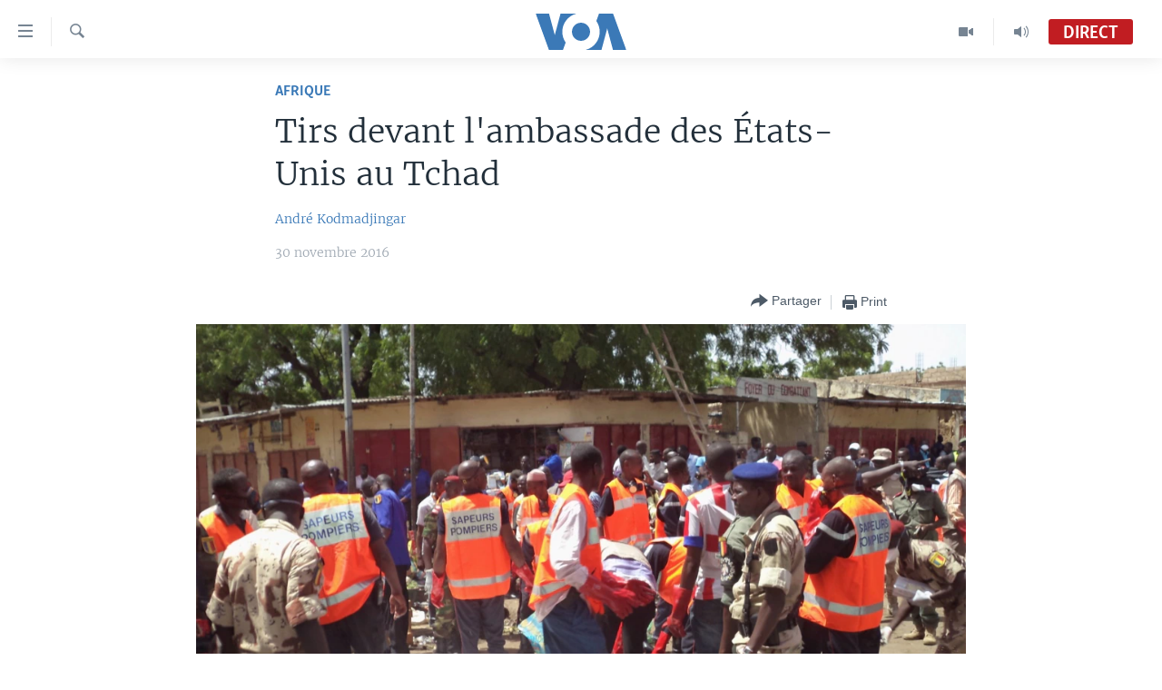

--- FILE ---
content_type: text/html; charset=utf-8
request_url: https://www.voaafrique.com/a/tirs-devant-l-ambassade-des-etats-unis/3617166.html
body_size: 10716
content:

<!DOCTYPE html>
<html lang="fr" dir="ltr" class="no-js">
<head>
<link href="/Content/responsive/VOA/fr/VOA-fr.css?&amp;av=0.0.0.0&amp;cb=309" rel="stylesheet"/>
<script src="https://tags.voaafrique.com/voa-pangea/prod/utag.sync.js"></script> <script type='text/javascript' src='https://www.youtube.com/iframe_api' async></script>
<script type="text/javascript">
//a general 'js' detection, must be on top level in <head>, due to CSS performance
document.documentElement.className = "js";
var cacheBuster = "309";
var appBaseUrl = "/";
var imgEnhancerBreakpoints = [0, 144, 256, 408, 650, 1023, 1597];
var isLoggingEnabled = false;
var isPreviewPage = false;
var isLivePreviewPage = false;
if (!isPreviewPage) {
window.RFE = window.RFE || {};
window.RFE.cacheEnabledByParam = window.location.href.indexOf('nocache=1') === -1;
const url = new URL(window.location.href);
const params = new URLSearchParams(url.search);
// Remove the 'nocache' parameter
params.delete('nocache');
// Update the URL without the 'nocache' parameter
url.search = params.toString();
window.history.replaceState(null, '', url.toString());
} else {
window.addEventListener('load', function() {
const links = window.document.links;
for (let i = 0; i < links.length; i++) {
links[i].href = '#';
links[i].target = '_self';
}
})
}
// Iframe & Embed detection
var embedProperties = {};
try {
// Reliable way to check if we are in an iframe.
var isIframe = window.self !== window.top;
embedProperties.is_iframe = isIframe;
if (!isIframe) {
embedProperties.embed_context = "main";
} else {
// We are in an iframe. Let's try to access the parent.
// This access will only fail with strict cross-origin (without document.domain).
var parentLocation = window.top.location;
// The access succeeded. Now we explicitly compare the hostname.
if (window.location.hostname === parentLocation.hostname) {
embedProperties.embed_context = "embed_self";
} else {
// Hostname is different (e.g. different subdomain with document.domain)
embedProperties.embed_context = "embed_cross";
}
// Since the access works, we can safely get the details.
embedProperties.url_parent = parentLocation.href;
embedProperties.title_parent = window.top.document.title;
}
} catch (err) {
// We are in an iframe, and an error occurred, probably due to cross-origin restrictions.
embedProperties.is_iframe = true;
embedProperties.embed_context = "embed_cross";
// We cannot access the properties of window.top.
// `document.referrer` can sometimes provide the URL of the parent page.
// It is not 100% reliable, but it is the best we can do in this situation.
embedProperties.url_parent = document.referrer || null;
embedProperties.title_parent = null; // We can't get to the title in a cross-origin scenario.
}
var pwaEnabled = false;
var swCacheDisabled;
</script>
<meta charset="utf-8" />
<title>Tirs devant l&#39;ambassade des &#201;tats-Unis au Tchad</title>
<meta name="description" content="Panique &#224; l&#39;ambassade des &#201;tats Unis au Tchad : un individu a tir&#233; &#224; bout portant sur les vigiles t&#244;t ce matin devant cette chancellerie en criant &quot;Allahu Akbar&quot;." />
<meta name="keywords" content="Afrique, Tchad, terrorisme, ambassade" />
<meta name="viewport" content="width=device-width, initial-scale=1.0" />
<meta http-equiv="X-UA-Compatible" content="IE=edge" />
<meta name="robots" content="max-image-preview:large"><meta property="fb:pages" content="323279184682" />
<meta name="msvalidate.01" content="3286EE554B6F672A6F2E608C02343C0E" />
<link href="https://www.voaafrique.com/a/tirs-devant-l-ambassade-des-etats-unis/3617166.html" rel="canonical" />
<meta name="apple-mobile-web-app-title" content="VOA" />
<meta name="apple-mobile-web-app-status-bar-style" content="black" />
<meta name="apple-itunes-app" content="app-id=632618796, app-argument=//3617166.ltr" />
<meta content="Tirs devant l&#39;ambassade des États-Unis au Tchad" property="og:title" />
<meta content="Panique à l&#39;ambassade des États Unis au Tchad : un individu a tiré à bout portant sur les vigiles tôt ce matin devant cette chancellerie en criant &quot;Allahu Akbar&quot;." property="og:description" />
<meta content="article" property="og:type" />
<meta content="https://www.voaafrique.com/a/tirs-devant-l-ambassade-des-etats-unis/3617166.html" property="og:url" />
<meta content="Voice of America" property="og:site_name" />
<meta content="https://www.facebook.com/VOAAfrique" property="article:publisher" />
<meta content="https://gdb.voanews.com/88776daa-a015-4658-a6a7-639e56b76119_w1200_h630.jpg" property="og:image" />
<meta content="1200" property="og:image:width" />
<meta content="630" property="og:image:height" />
<meta content="171468140033861" property="fb:app_id" />
<meta content="André Kodmadjingar" name="Author" />
<meta content="summary_large_image" name="twitter:card" />
<meta content="@VOAAfrique" name="twitter:site" />
<meta content="https://gdb.voanews.com/88776daa-a015-4658-a6a7-639e56b76119_w1200_h630.jpg" name="twitter:image" />
<meta content="Tirs devant l&#39;ambassade des États-Unis au Tchad" name="twitter:title" />
<meta content="Panique à l&#39;ambassade des États Unis au Tchad : un individu a tiré à bout portant sur les vigiles tôt ce matin devant cette chancellerie en criant &quot;Allahu Akbar&quot;." name="twitter:description" />
<link rel="amphtml" href="https://www.voaafrique.com/amp/tirs-devant-l-ambassade-des-etats-unis/3617166.html" />
<script type="application/ld+json">{"articleSection":"Afrique","isAccessibleForFree":true,"headline":"Tirs devant l\u0027ambassade des États-Unis au Tchad","inLanguage":"fr","keywords":"Afrique, Tchad, terrorisme, ambassade","author":{"@type":"Person","url":"https://www.voaafrique.com/author/andré-kodmadjingar/bv__r","description":"Correspondant de VOA Afrique au Tchad, journaliste à la Radio FM Liberté N\u0027Djamena et vice-président de l\u0027organisation et secrétaire exécutif de la maison des médias du Tchad (MMT).","image":{"@type":"ImageObject","url":"https://gdb.voanews.com/43231f39-0b23-419b-8353-4b60b71f376e.jpg"},"name":"André Kodmadjingar"},"datePublished":"2016-11-30 11:25:11Z","dateModified":"2016-11-30 17:03:12Z","publisher":{"logo":{"width":512,"height":220,"@type":"ImageObject","url":"https://www.voaafrique.com/Content/responsive/VOA/fr/img/logo.png"},"@type":"NewsMediaOrganization","url":"https://www.voaafrique.com","sameAs":["https://chat.whatsapp.com/LlCKzDdly5W6zLMbpi2Q3b","https://www.facebook.com/VOAAfrique","https://twitter.com/VOAAfrique","https://www.youtube.com/c/VOAAfrique?sub_confirmation=1","https://www.instagram.com/voaafrique"],"name":"VOA Afrique","alternateName":""},"@context":"https://schema.org","@type":"NewsArticle","mainEntityOfPage":"https://www.voaafrique.com/a/tirs-devant-l-ambassade-des-etats-unis/3617166.html","url":"https://www.voaafrique.com/a/tirs-devant-l-ambassade-des-etats-unis/3617166.html","description":"Panique à l\u0027ambassade des États Unis au Tchad : un individu a tiré à bout portant sur les vigiles tôt ce matin devant cette chancellerie en criant \u0022Allahu Akbar\u0022.","image":{"width":1080,"height":608,"@type":"ImageObject","url":"https://gdb.voanews.com/88776daa-a015-4658-a6a7-639e56b76119_w1080_h608.jpg"},"name":"Tirs devant l\u0027ambassade des États-Unis au Tchad"}</script>
<script src="/Scripts/responsive/infographics.b?v=dVbZ-Cza7s4UoO3BqYSZdbxQZVF4BOLP5EfYDs4kqEo1&amp;av=0.0.0.0&amp;cb=309"></script>
<script src="/Scripts/responsive/loader.b?v=C-JLefdHQ4ECvt5x4bMsJCTq2VRkcN8JUkP-IB-DzAI1&amp;av=0.0.0.0&amp;cb=309"></script>
<link rel="icon" type="image/svg+xml" href="/Content/responsive/VOA/img/webApp/favicon.svg" />
<link rel="alternate icon" href="/Content/responsive/VOA/img/webApp/favicon.ico" />
<link rel="apple-touch-icon" sizes="152x152" href="/Content/responsive/VOA/img/webApp/ico-152x152.png" />
<link rel="apple-touch-icon" sizes="144x144" href="/Content/responsive/VOA/img/webApp/ico-144x144.png" />
<link rel="apple-touch-icon" sizes="114x114" href="/Content/responsive/VOA/img/webApp/ico-114x114.png" />
<link rel="apple-touch-icon" sizes="72x72" href="/Content/responsive/VOA/img/webApp/ico-72x72.png" />
<link rel="apple-touch-icon-precomposed" href="/Content/responsive/VOA/img/webApp/ico-57x57.png" />
<link rel="icon" sizes="192x192" href="/Content/responsive/VOA/img/webApp/ico-192x192.png" />
<link rel="icon" sizes="128x128" href="/Content/responsive/VOA/img/webApp/ico-128x128.png" />
<meta name="msapplication-TileColor" content="#ffffff" />
<meta name="msapplication-TileImage" content="/Content/responsive/VOA/img/webApp/ico-144x144.png" />
<link rel="alternate" type="application/rss+xml" title="VOA - Top Stories [RSS]" href="/api/" />
<link rel="sitemap" type="application/rss+xml" href="/sitemap.xml" />
<script type="text/javascript">
var analyticsData = Object.assign(embedProperties, {url:"https://www.voaafrique.com/a/tirs-devant-l-ambassade-des-etats-unis/3617166.html",property_id:"462",article_uid:"3617166",page_title:"Tirs devant l\u0027ambassade des États-Unis au Tchad",page_type:"article",content_type:"article",subcontent_type:"article",last_modified:"2016-11-30 17:03:12Z",pub_datetime:"2016-11-30 11:25:11Z",section:"afrique",english_section:"afrique",byline:"André Kodmadjingar",categories:"afrique",tags:"tchad;terrorisme;ambassade",domain:"www.voaafrique.com",language:"French",language_service:"VOA French",platform:"web",copied:"no",copied_article:"",copied_title:"",runs_js:"Yes",cms_release:"8.45.0.0.309",enviro_type:"prod",slug:"tirs-devant-l-ambassade-des-etats-unis",entity:"VOA",short_language_service:"FR",platform_short:"W",page_name:"Tirs devant l\u0027ambassade des États-Unis au Tchad"});
// Push Analytics data as GTM message (without "event" attribute and before GTM initialization)
window.dataLayer = window.dataLayer || [];
window.dataLayer.push(analyticsData);
</script>
<script type="text/javascript" data-cookiecategory="analytics">
var gtmEventObject = {event: 'page_meta_ready'};window.dataLayer = window.dataLayer || [];window.dataLayer.push(gtmEventObject);
var renderGtm = "true";
if (renderGtm === "true") {
(function(w,d,s,l,i){w[l]=w[l]||[];w[l].push({'gtm.start':new Date().getTime(),event:'gtm.js'});var f=d.getElementsByTagName(s)[0],j=d.createElement(s),dl=l!='dataLayer'?'&l='+l:'';j.async=true;j.src='//www.googletagmanager.com/gtm.js?id='+i+dl;f.parentNode.insertBefore(j,f);})(window,document,'script','dataLayer','GTM-N8MP7P');
}
</script>
</head>
<body class=" nav-no-loaded cc_theme pg-article pg-article--single-column print-lay-article use-sticky-share nojs-images ">
<noscript><iframe src="https://www.googletagmanager.com/ns.html?id=GTM-N8MP7P" height="0" width="0" style="display:none;visibility:hidden"></iframe></noscript> <script type="text/javascript" data-cookiecategory="analytics">
var gtmEventObject = {event: 'page_meta_ready'};window.dataLayer = window.dataLayer || [];window.dataLayer.push(gtmEventObject);
var renderGtm = "true";
if (renderGtm === "true") {
(function(w,d,s,l,i){w[l]=w[l]||[];w[l].push({'gtm.start':new Date().getTime(),event:'gtm.js'});var f=d.getElementsByTagName(s)[0],j=d.createElement(s),dl=l!='dataLayer'?'&l='+l:'';j.async=true;j.src='//www.googletagmanager.com/gtm.js?id='+i+dl;f.parentNode.insertBefore(j,f);})(window,document,'script','dataLayer','GTM-N8MP7P');
}
</script>
<!--Analytics tag js version start-->
<script type="text/javascript" data-cookiecategory="analytics">
var utag_data = Object.assign({}, analyticsData, {pub_year:"2016",pub_month:"11",pub_day:"30",pub_hour:"11",pub_weekday:"Wednesday"});
if(typeof(TealiumTagFrom)==='function' && typeof(TealiumTagSearchKeyword)==='function') {
var utag_from=TealiumTagFrom();var utag_searchKeyword=TealiumTagSearchKeyword();
if(utag_searchKeyword!=null && utag_searchKeyword!=='' && utag_data["search_keyword"]==null) utag_data["search_keyword"]=utag_searchKeyword;if(utag_from!=null && utag_from!=='') utag_data["from"]=TealiumTagFrom();}
if(window.top!== window.self&&utag_data.page_type==="snippet"){utag_data.page_type = 'iframe';}
try{if(window.top!==window.self&&window.self.location.hostname===window.top.location.hostname){utag_data.platform = 'self-embed';utag_data.platform_short = 'se';}}catch(e){if(window.top!==window.self&&window.self.location.search.includes("platformType=self-embed")){utag_data.platform = 'cross-promo';utag_data.platform_short = 'cp';}}
(function(a,b,c,d){ a="https://tags.voaafrique.com/voa-pangea/prod/utag.js"; b=document;c="script";d=b.createElement(c);d.src=a;d.type="text/java"+c;d.async=true; a=b.getElementsByTagName(c)[0];a.parentNode.insertBefore(d,a); })();
</script>
<!--Analytics tag js version end-->
<!-- Analytics tag management NoScript -->
<noscript>
<img style="position: absolute; border: none;" src="https://ssc.voaafrique.com/b/ss/bbgprod,bbgentityvoa/1/G.4--NS/1401966425?pageName=voa%3afr%3aw%3aarticle%3atirs%20devant%20l%27ambassade%20des%20%c3%89tats-unis%20au%20tchad&amp;c6=tirs%20devant%20l%27ambassade%20des%20%c3%89tats-unis%20au%20tchad&amp;v36=8.45.0.0.309&amp;v6=D=c6&amp;g=https%3a%2f%2fwww.voaafrique.com%2fa%2ftirs-devant-l-ambassade-des-etats-unis%2f3617166.html&amp;c1=D=g&amp;v1=D=g&amp;events=event1,event52&amp;c16=voa%20french&amp;v16=D=c16&amp;c5=afrique&amp;v5=D=c5&amp;ch=afrique&amp;c15=french&amp;v15=D=c15&amp;c4=article&amp;v4=D=c4&amp;c14=3617166&amp;v14=D=c14&amp;v20=no&amp;c17=web&amp;v17=D=c17&amp;mcorgid=518abc7455e462b97f000101%40adobeorg&amp;server=www.voaafrique.com&amp;pageType=D=c4&amp;ns=bbg&amp;v29=D=server&amp;v25=voa&amp;v30=462&amp;v105=D=User-Agent " alt="analytics" width="1" height="1" /></noscript>
<!-- End of Analytics tag management NoScript -->
<!--*** Accessibility links - For ScreenReaders only ***-->
<section>
<div class="sr-only">
<h2>Liens d&#39;accessibilit&#233;</h2>
<ul>
<li><a href="#content" data-disable-smooth-scroll="1">Menu principal</a></li>
<li><a href="#navigation" data-disable-smooth-scroll="1">Retour &#224; la navigation principale</a></li>
<li><a href="#txtHeaderSearch" data-disable-smooth-scroll="1">Retour &#224; la recherche</a></li>
</ul>
</div>
</section>
<div dir="ltr">
<div id="page">
<aside>
<div class="c-lightbox overlay-modal">
<div class="c-lightbox__intro">
<h2 class="c-lightbox__intro-title"></h2>
<button class="btn btn--rounded c-lightbox__btn c-lightbox__intro-next" title="Suivant">
<span class="ico ico--rounded ico-chevron-forward"></span>
<span class="sr-only">Suivant</span>
</button>
</div>
<div class="c-lightbox__nav">
<button class="btn btn--rounded c-lightbox__btn c-lightbox__btn--close" title="Fermez">
<span class="ico ico--rounded ico-close"></span>
<span class="sr-only">Fermez</span>
</button>
<button class="btn btn--rounded c-lightbox__btn c-lightbox__btn--prev" title="Pr&#233;c&#233;dent">
<span class="ico ico--rounded ico-chevron-backward"></span>
<span class="sr-only">Pr&#233;c&#233;dent</span>
</button>
<button class="btn btn--rounded c-lightbox__btn c-lightbox__btn--next" title="Suivant">
<span class="ico ico--rounded ico-chevron-forward"></span>
<span class="sr-only">Suivant</span>
</button>
</div>
<div class="c-lightbox__content-wrap">
<figure class="c-lightbox__content">
<span class="c-spinner c-spinner--lightbox">
<img src="/Content/responsive/img/player-spinner.png"
alt="Attendez s&#39;il vous pla&#238;t "
title="Attendez s&#39;il vous pla&#238;t " />
</span>
<div class="c-lightbox__img">
<div class="thumb">
<img src="" alt="" />
</div>
</div>
<figcaption>
<div class="c-lightbox__info c-lightbox__info--foot">
<span class="c-lightbox__counter"></span>
<span class="caption c-lightbox__caption"></span>
</div>
</figcaption>
</figure>
</div>
<div class="hidden">
<div class="content-advisory__box content-advisory__box--lightbox">
<span class="content-advisory__box-text">This image contains sensitive content which some people may find offensive or disturbing.</span>
<button class="btn btn--transparent content-advisory__box-btn m-t-md" value="text" type="button">
<span class="btn__text">
Click to reveal
</span>
</button>
</div>
</div>
</div>
<div class="print-dialogue">
<div class="container">
<h3 class="print-dialogue__title section-head">Print Options:</h3>
<div class="print-dialogue__opts">
<ul class="print-dialogue__opt-group">
<li class="form__group form__group--checkbox">
<input class="form__check " id="checkboxImages" name="checkboxImages" type="checkbox" checked="checked" />
<label for="checkboxImages" class="form__label m-t-md">Images</label>
</li>
<li class="form__group form__group--checkbox">
<input class="form__check " id="checkboxMultimedia" name="checkboxMultimedia" type="checkbox" checked="checked" />
<label for="checkboxMultimedia" class="form__label m-t-md">Multimedia</label>
</li>
</ul>
<ul class="print-dialogue__opt-group">
<li class="form__group form__group--checkbox">
<input class="form__check " id="checkboxEmbedded" name="checkboxEmbedded" type="checkbox" checked="checked" />
<label for="checkboxEmbedded" class="form__label m-t-md">Embedded Content</label>
</li>
<li class="hidden">
<input class="form__check " id="checkboxComments" name="checkboxComments" type="checkbox" />
<label for="checkboxComments" class="form__label m-t-md">Comments</label>
</li>
</ul>
</div>
<div class="print-dialogue__buttons">
<button class="btn btn--secondary close-button" type="button" title="Annuler">
<span class="btn__text ">Annuler</span>
</button>
<button class="btn btn-cust-print m-l-sm" type="button" title="Print">
<span class="btn__text ">Print</span>
</button>
</div>
</div>
</div>
<div class="ctc-message pos-fix">
<div class="ctc-message__inner">Link has been copied to clipboard</div>
</div>
</aside>
<div class="hdr-20 hdr-20--big">
<div class="hdr-20__inner">
<div class="hdr-20__max pos-rel">
<div class="hdr-20__side hdr-20__side--primary d-flex">
<label data-for="main-menu-ctrl" data-switcher-trigger="true" data-switch-target="main-menu-ctrl" class="burger hdr-trigger pos-rel trans-trigger" data-trans-evt="click" data-trans-id="menu">
<span class="ico ico-close hdr-trigger__ico hdr-trigger__ico--close burger__ico burger__ico--close"></span>
<span class="ico ico-menu hdr-trigger__ico hdr-trigger__ico--open burger__ico burger__ico--open"></span>
</label>
<div class="menu-pnl pos-fix trans-target" data-switch-target="main-menu-ctrl" data-trans-id="menu">
<div class="menu-pnl__inner">
<nav class="main-nav menu-pnl__item menu-pnl__item--first">
<ul class="main-nav__list accordeon" data-analytics-tales="false" data-promo-name="link" data-location-name="nav,secnav">
<li class="main-nav__item accordeon__item" data-switch-target="menu-item-1468">
<label class="main-nav__item-name main-nav__item-name--label accordeon__control-label" data-switcher-trigger="true" data-for="menu-item-1468">
&#192; La Une
<span class="ico ico-chevron-down main-nav__chev"></span>
</label>
<div class="main-nav__sub-list">
<a class="main-nav__item-name main-nav__item-name--link main-nav__item-name--sub" href="/afrique" title="Afrique" data-item-name="africa" >Afrique</a>
<a class="main-nav__item-name main-nav__item-name--link main-nav__item-name--sub" href="/etats-unis" title="&#201;tats-Unis" data-item-name="united-states" >&#201;tats-Unis</a>
<a class="main-nav__item-name main-nav__item-name--link main-nav__item-name--sub" href="/monde" title="Monde" data-item-name="world" >Monde</a>
<a class="main-nav__item-name main-nav__item-name--link main-nav__item-name--sub" href="https://www.voaafrique.com/Sports" title="Sport" >Sport</a>
</div>
</li>
<li class="main-nav__item accordeon__item" data-switch-target="menu-item-1012">
<label class="main-nav__item-name main-nav__item-name--label accordeon__control-label" data-switcher-trigger="true" data-for="menu-item-1012">
TV
<span class="ico ico-chevron-down main-nav__chev"></span>
</label>
<div class="main-nav__sub-list">
<a class="main-nav__item-name main-nav__item-name--link main-nav__item-name--sub" href="https://www.voaafrique.com/LMA" title="Le Monde Aujourd&#39;hui" >Le Monde Aujourd&#39;hui</a>
<a class="main-nav__item-name main-nav__item-name--link main-nav__item-name--sub" href="/p/4944.html" title="VOA60 Afrique" data-item-name="voa60-afrique-" >VOA60 Afrique</a>
<a class="main-nav__item-name main-nav__item-name--link main-nav__item-name--sub" href="https://www.voaafrique.com/WaFo" title="Washington Forum" >Washington Forum</a>
<a class="main-nav__item-name main-nav__item-name--link main-nav__item-name--sub" href="https://www.voaafrique.com/p/6345.html" title="Correspondant VOA" >Correspondant VOA</a>
<a class="main-nav__item-name main-nav__item-name--link main-nav__item-name--sub" href="https://www.voaafrique.com/p/8714.html" title="Focus Sahel" target="_blank" rel="noopener">Focus Sahel</a>
<a class="main-nav__item-name main-nav__item-name--link main-nav__item-name--sub" href="https://www.voaafrique.com/z/5401" title="Reportages" target="_blank" rel="noopener">Reportages</a>
<a class="main-nav__item-name main-nav__item-name--link main-nav__item-name--sub" href="https://www.voaafrique.com/VousNous" title="Vous + Nous" >Vous + Nous</a>
<a class="main-nav__item-name main-nav__item-name--link main-nav__item-name--sub" href="/CDS" title="Carnet de Sant&#233;" data-item-name="carnet-de-sante-cds" >Carnet de Sant&#233;</a>
</div>
</li>
<li class="main-nav__item accordeon__item" data-switch-target="menu-item-2144">
<label class="main-nav__item-name main-nav__item-name--label accordeon__control-label" data-switcher-trigger="true" data-for="menu-item-2144">
Radio
<span class="ico ico-chevron-down main-nav__chev"></span>
</label>
<div class="main-nav__sub-list">
<a class="main-nav__item-name main-nav__item-name--link main-nav__item-name--sub" href="https://www.voaafrique.com/LMARADIO" title="Le Monde Aujourd&#39;hui" >Le Monde Aujourd&#39;hui</a>
<a class="main-nav__item-name main-nav__item-name--link main-nav__item-name--sub" href="https://www.voaafrique.com/AVA" title="&#192; Votre Avis" >&#192; Votre Avis</a>
<a class="main-nav__item-name main-nav__item-name--link main-nav__item-name--sub" href="https://www.voaafrique.com/p/7000.html" title="Votre Sant&#233; Votre Avenir" >Votre Sant&#233; Votre Avenir</a>
<a class="main-nav__item-name main-nav__item-name--link main-nav__item-name--sub" href="https://www.voaafrique.com/LMF" title="Le Monde au F&#233;minin" >Le Monde au F&#233;minin</a>
<a class="main-nav__item-name main-nav__item-name--link main-nav__item-name--sub" href="https://www.voaafrique.com/AEV" title="L&#39;Am&#233;rique et Vous" >L&#39;Am&#233;rique et Vous</a>
<a class="main-nav__item-name main-nav__item-name--link main-nav__item-name--sub" href="https://www.voaafrique.com/Religion" title="Dialogue des religions" target="_blank" rel="noopener">Dialogue des religions</a>
<a class="main-nav__item-name main-nav__item-name--link main-nav__item-name--sub" href="https://www.voaafrique.com/RMShow" title="RM Show" >RM Show</a>
</div>
</li>
<li class="main-nav__item accordeon__item" data-switch-target="menu-item-2257">
<label class="main-nav__item-name main-nav__item-name--label accordeon__control-label" data-switcher-trigger="true" data-for="menu-item-2257">
AUTRES LANGUES
<span class="ico ico-chevron-down main-nav__chev"></span>
</label>
<div class="main-nav__sub-list">
<a class="main-nav__item-name main-nav__item-name--link main-nav__item-name--sub" href="https://www.voabambara.com" title="BAMBARA" target="_blank" rel="noopener">BAMBARA</a>
<a class="main-nav__item-name main-nav__item-name--link main-nav__item-name--sub" href="/fulfulde" title="FULFULDE" data-item-name="fulfulde" >FULFULDE</a>
<a class="main-nav__item-name main-nav__item-name--link main-nav__item-name--sub" href="https://www.voalingala.com" title="LINGALA" target="_blank" rel="noopener">LINGALA</a>
<a class="main-nav__item-name main-nav__item-name--link main-nav__item-name--sub" href="https://www.voaafrique.com/Sango" title="SANGO" >SANGO</a>
</div>
</li>
</ul>
</nav>
<div class="menu-pnl__item">
<a href="https://voaafrique.com/z/2873.html/" class="menu-pnl__item-link" alt="Apprenez L&#39;anglais">Apprenez L&#39;anglais</a>
</div>
<div class="menu-pnl__item menu-pnl__item--social">
<h5 class="menu-pnl__sub-head">Suivez-nous</h5>
<a href="https://www.facebook.com/VOAAfrique" title="Suivez-nous sur Facebook" data-analytics-text="follow_on_facebook" class="btn btn--rounded btn--social-inverted menu-pnl__btn js-social-btn btn-facebook" target="_blank" rel="noopener">
<span class="ico ico-facebook-alt ico--rounded"></span>
</a>
<a href="https://twitter.com/VOAAfrique" title="Suivez nous sur Twitter" data-analytics-text="follow_on_twitter" class="btn btn--rounded btn--social-inverted menu-pnl__btn js-social-btn btn-twitter" target="_blank" rel="noopener">
<span class="ico ico-twitter ico--rounded"></span>
</a>
<a href="https://www.youtube.com/c/VOAAfrique?sub_confirmation=1" title="Suivez-nous sur YouTube" data-analytics-text="follow_on_youtube" class="btn btn--rounded btn--social-inverted menu-pnl__btn js-social-btn btn-youtube" target="_blank" rel="noopener">
<span class="ico ico-youtube ico--rounded"></span>
</a>
<a href="https://www.instagram.com/voaafrique" title="Follow us on Instagram" data-analytics-text="follow_on_instagram" class="btn btn--rounded btn--social-inverted menu-pnl__btn js-social-btn btn-instagram" target="_blank" rel="noopener">
<span class="ico ico-instagram ico--rounded"></span>
</a>
</div>
<div class="menu-pnl__item">
<a href="/navigation/allsites" class="menu-pnl__item-link">
<span class="ico ico-languages "></span>
Langues
</a>
</div>
</div>
</div>
<label data-for="top-search-ctrl" data-switcher-trigger="true" data-switch-target="top-search-ctrl" class="top-srch-trigger hdr-trigger">
<span class="ico ico-close hdr-trigger__ico hdr-trigger__ico--close top-srch-trigger__ico top-srch-trigger__ico--close"></span>
<span class="ico ico-search hdr-trigger__ico hdr-trigger__ico--open top-srch-trigger__ico top-srch-trigger__ico--open"></span>
</label>
<div class="srch-top srch-top--in-header" data-switch-target="top-search-ctrl">
<div class="container">
<form action="/s" class="srch-top__form srch-top__form--in-header" id="form-topSearchHeader" method="get" role="search"><label for="txtHeaderSearch" class="sr-only">Recherche</label>
<input type="text" id="txtHeaderSearch" name="k" placeholder="texte de recherche" accesskey="s" value="" class="srch-top__input analyticstag-event" onkeydown="if (event.keyCode === 13) { FireAnalyticsTagEventOnSearch('search', $dom.get('#txtHeaderSearch')[0].value) }" />
<button title="Recherche" type="submit" class="btn btn--top-srch analyticstag-event" onclick="FireAnalyticsTagEventOnSearch('search', $dom.get('#txtHeaderSearch')[0].value) ">
<span class="ico ico-search"></span>
</button></form>
</div>
</div>
<a href="/" class="main-logo-link">
<img src="/Content/responsive/VOA/fr/img/logo-compact.svg?cb=309" class="main-logo main-logo--comp" alt="site logo">
<img src="/Content/responsive/VOA/fr/img/logo.svg?cb=309" class="main-logo main-logo--big" alt="site logo">
</a>
</div>
<div class="hdr-20__side hdr-20__side--secondary d-flex">
<a href="/p/8493.html?nocache=1" title="Audio" class="hdr-20__secondary-item" data-item-name="audio">
<span class="ico ico-audio hdr-20__secondary-icon"></span>
</a>
<a href="/p/8492.html?nocache=1" title="Video" class="hdr-20__secondary-item" data-item-name="video">
<span class="ico ico-video hdr-20__secondary-icon"></span>
</a>
<a href="/s" title="Recherche" class="hdr-20__secondary-item hdr-20__secondary-item--search" data-item-name="search">
<span class="ico ico-search hdr-20__secondary-icon hdr-20__secondary-icon--search"></span>
</a>
<div class="hdr-20__secondary-item live-b-drop">
<div class="live-b-drop__off">
<a href="/live/audio/50" class="live-b-drop__link" title="Direct" data-item-name="live">
<span class="badge badge--live-btn badge--live">
Direct
</span>
</a>
</div>
<div class="live-b-drop__on hidden">
<label data-for="live-ctrl" data-switcher-trigger="true" data-switch-target="live-ctrl" class="live-b-drop__label pos-rel">
<span class="badge badge--live badge--live-btn">
Direct
</span>
<span class="ico ico-close live-b-drop__label-ico live-b-drop__label-ico--close"></span>
</label>
<div class="live-b-drop__panel" id="targetLivePanelDiv" data-switch-target="live-ctrl"></div>
</div>
</div>
<div class="srch-bottom">
<form action="/s" class="srch-bottom__form d-flex" id="form-bottomSearch" method="get" role="search"><label for="txtSearch" class="sr-only">Recherche</label>
<input type="search" id="txtSearch" name="k" placeholder="texte de recherche" accesskey="s" value="" class="srch-bottom__input analyticstag-event" onkeydown="if (event.keyCode === 13) { FireAnalyticsTagEventOnSearch('search', $dom.get('#txtSearch')[0].value) }" />
<button title="Recherche" type="submit" class="btn btn--bottom-srch analyticstag-event" onclick="FireAnalyticsTagEventOnSearch('search', $dom.get('#txtSearch')[0].value) ">
<span class="ico ico-search"></span>
</button></form>
</div>
</div>
<img src="/Content/responsive/VOA/fr/img/logo-print.gif?cb=309" class="logo-print" loading="lazy" alt="site logo">
<img src="/Content/responsive/VOA/fr/img/logo-print_color.png?cb=309" class="logo-print logo-print--color" loading="lazy" alt="site logo">
</div>
</div>
</div>
<script>
if (document.body.className.indexOf('pg-home') > -1) {
var nav2In = document.querySelector('.hdr-20__inner');
var nav2Sec = document.querySelector('.hdr-20__side--secondary');
var secStyle = window.getComputedStyle(nav2Sec);
if (nav2In && window.pageYOffset < 150 && secStyle['position'] !== 'fixed') {
nav2In.classList.add('hdr-20__inner--big')
}
}
</script>
<div class="c-hlights c-hlights--breaking c-hlights--no-item" data-hlight-display="mobile,desktop">
<div class="c-hlights__wrap container p-0">
<div class="c-hlights__nav">
<a role="button" href="#" title="Pr&#233;c&#233;dent">
<span class="ico ico-chevron-backward m-0"></span>
<span class="sr-only">Pr&#233;c&#233;dent</span>
</a>
<a role="button" href="#" title="Suivant">
<span class="ico ico-chevron-forward m-0"></span>
<span class="sr-only">Suivant</span>
</a>
</div>
<span class="c-hlights__label">
<span class="">Derni&#232;res nouvelles</span>
<span class="switcher-trigger">
<label data-for="more-less-1" data-switcher-trigger="true" class="switcher-trigger__label switcher-trigger__label--more p-b-0" title="
Voir plus">
<span class="ico ico-chevron-down"></span>
</label>
<label data-for="more-less-1" data-switcher-trigger="true" class="switcher-trigger__label switcher-trigger__label--less p-b-0" title="Show less">
<span class="ico ico-chevron-up"></span>
</label>
</span>
</span>
<ul class="c-hlights__items switcher-target" data-switch-target="more-less-1">
</ul>
</div>
</div> <div id="content">
<main class="container">
<div class="hdr-container">
<div class="row">
<div class="col-xs-12 col-sm-12 col-md-10 col-md-offset-1">
<div class="row">
<div class="col-category col-xs-12 col-md-8 col-md-offset-2"> <div class="category js-category">
<a class="" href="/z/2874">Afrique</a> </div>
</div><div class="col-title col-xs-12 col-md-8 col-md-offset-2"> <h1 class="title pg-title">
Tirs devant l&#39;ambassade des &#201;tats-Unis au Tchad
</h1>
</div><div class="col-publishing-details col-xs-12 col-md-8 col-md-offset-2"> <div class="publishing-details ">
<div class="links">
<ul class="links__list">
<li class="links__item">
<a class="links__item-link" href="/author/andré-kodmadjingar/bv__r" title="André Kodmadjingar">André Kodmadjingar</a>
</li>
</ul>
</div>
<div class="published">
<span class="date" >
<time pubdate="pubdate" datetime="2016-11-30T11:25:11+00:00">
30 novembre 2016
</time>
</span>
</div>
</div>
</div><div class="col-xs-12 col-md-8 col-md-offset-2"> <div class="col-article-tools pos-rel article-share">
<div class="col-article-tools__end">
<div class="share--box">
<div class="sticky-share-container" style="display:none">
<div class="container">
<a href="https://www.voaafrique.com" id="logo-sticky-share">&nbsp;</a>
<div class="pg-title pg-title--sticky-share">
Tirs devant l&#39;ambassade des &#201;tats-Unis au Tchad
</div>
<div class="sticked-nav-actions">
<!--This part is for sticky navigation display-->
<p class="buttons link-content-sharing p-0 ">
<button class="btn btn--link btn-content-sharing p-t-0 " id="btnContentSharing" value="text" role="Button" type="" title="Activer plus d&#39;options de partage">
<span class="ico ico-share ico--l"></span>
<span class="btn__text ">
Partager
</span>
</button>
</p>
<aside class="content-sharing js-content-sharing js-content-sharing--apply-sticky content-sharing--sticky"
role="complementary"
data-share-url="https://www.voaafrique.com/a/tirs-devant-l-ambassade-des-etats-unis/3617166.html" data-share-title="Tirs devant l&#39;ambassade des &#201;tats-Unis au Tchad" data-share-text="Panique &#224; l&#39;ambassade des &#201;tats Unis au Tchad : un individu a tir&#233; &#224; bout portant sur les vigiles t&#244;t ce matin devant cette chancellerie en criant &quot;Allahu Akbar&quot;.">
<div class="content-sharing__popover">
<h6 class="content-sharing__title">Partager</h6>
<button href="#close" id="btnCloseSharing" class="btn btn--text-like content-sharing__close-btn">
<span class="ico ico-close ico--l"></span>
</button>
<ul class="content-sharing__list">
<li class="content-sharing__item">
<div class="ctc ">
<input type="text" class="ctc__input" readonly="readonly">
<a href="" js-href="https://www.voaafrique.com/a/tirs-devant-l-ambassade-des-etats-unis/3617166.html" class="content-sharing__link ctc__button">
<span class="ico ico-copy-link ico--rounded ico--s"></span>
<span class="content-sharing__link-text">Copy link</span>
</a>
</div>
</li>
<li class="content-sharing__item">
<a href="https://facebook.com/sharer.php?u=https%3a%2f%2fwww.voaafrique.com%2fa%2ftirs-devant-l-ambassade-des-etats-unis%2f3617166.html"
data-analytics-text="share_on_facebook"
title="Facebook" target="_blank"
class="content-sharing__link js-social-btn">
<span class="ico ico-facebook ico--rounded ico--s"></span>
<span class="content-sharing__link-text">Facebook</span>
</a>
</li>
<li class="content-sharing__item">
<a href="https://twitter.com/share?url=https%3a%2f%2fwww.voaafrique.com%2fa%2ftirs-devant-l-ambassade-des-etats-unis%2f3617166.html&amp;text=Tirs+devant+l%27ambassade+des+%c3%89tats-Unis+au+Tchad"
data-analytics-text="share_on_twitter"
title="Twitter" target="_blank"
class="content-sharing__link js-social-btn">
<span class="ico ico-twitter ico--rounded ico--s"></span>
<span class="content-sharing__link-text">Twitter</span>
</a>
</li>
<li class="content-sharing__item visible-xs-inline-block visible-sm-inline-block">
<a href="whatsapp://send?text=https%3a%2f%2fwww.voaafrique.com%2fa%2ftirs-devant-l-ambassade-des-etats-unis%2f3617166.html"
data-analytics-text="share_on_whatsapp"
title="WhatsApp" target="_blank"
class="content-sharing__link js-social-btn">
<span class="ico ico-whatsapp ico--rounded ico--s"></span>
<span class="content-sharing__link-text">WhatsApp</span>
</a>
</li>
<li class="content-sharing__item visible-md-inline-block visible-lg-inline-block">
<a href=" https://web.whatsapp.com/send?text=https%3a%2f%2fwww.voaafrique.com%2fa%2ftirs-devant-l-ambassade-des-etats-unis%2f3617166.html"
data-analytics-text="share_on_whatsapp_desktop"
title="WhatsApp" target="_blank"
class="content-sharing__link js-social-btn">
<span class="ico ico-whatsapp ico--rounded ico--s"></span>
<span class="content-sharing__link-text">WhatsApp</span>
</a>
</li>
<li class="content-sharing__item">
<a href="https://www.linkedin.com/shareArticle?mini=true&amp;url=https%3a%2f%2fwww.voaafrique.com%2fa%2ftirs-devant-l-ambassade-des-etats-unis%2f3617166.html&amp;title=Tirs devant l&#39;ambassade des &#201;tats-Unis au Tchad"
data-analytics-text="share_on_linkedIn"
title="LinkedIn" target="_blank"
class="content-sharing__link js-social-btn">
<span class="ico ico-linkedin ico--rounded ico--s"></span>
<span class="content-sharing__link-text">LinkedIn</span>
</a>
</li>
<li class="content-sharing__item">
<a href="https://telegram.me/share/url?url=https%3a%2f%2fwww.voaafrique.com%2fa%2ftirs-devant-l-ambassade-des-etats-unis%2f3617166.html"
data-analytics-text="share_on_telegram"
title="Telegram" target="_blank"
class="content-sharing__link js-social-btn">
<span class="ico ico-telegram ico--rounded ico--s"></span>
<span class="content-sharing__link-text">Telegram</span>
</a>
</li>
<li class="content-sharing__item">
<a href="mailto:?body=https%3a%2f%2fwww.voaafrique.com%2fa%2ftirs-devant-l-ambassade-des-etats-unis%2f3617166.html&amp;subject=Tirs devant l&#39;ambassade des &#201;tats-Unis au Tchad"
title="Email"
class="content-sharing__link ">
<span class="ico ico-email ico--rounded ico--s"></span>
<span class="content-sharing__link-text">Email</span>
</a>
</li>
</ul>
</div>
</aside>
</div>
</div>
</div>
<div class="links">
<p class="buttons link-content-sharing p-0 ">
<button class="btn btn--link btn-content-sharing p-t-0 " id="btnContentSharing" value="text" role="Button" type="" title="Activer plus d&#39;options de partage">
<span class="ico ico-share ico--l"></span>
<span class="btn__text ">
Partager
</span>
</button>
</p>
<aside class="content-sharing js-content-sharing " role="complementary"
data-share-url="https://www.voaafrique.com/a/tirs-devant-l-ambassade-des-etats-unis/3617166.html" data-share-title="Tirs devant l&#39;ambassade des &#201;tats-Unis au Tchad" data-share-text="Panique &#224; l&#39;ambassade des &#201;tats Unis au Tchad : un individu a tir&#233; &#224; bout portant sur les vigiles t&#244;t ce matin devant cette chancellerie en criant &quot;Allahu Akbar&quot;.">
<div class="content-sharing__popover">
<h6 class="content-sharing__title">Partager</h6>
<button href="#close" id="btnCloseSharing" class="btn btn--text-like content-sharing__close-btn">
<span class="ico ico-close ico--l"></span>
</button>
<ul class="content-sharing__list">
<li class="content-sharing__item">
<div class="ctc ">
<input type="text" class="ctc__input" readonly="readonly">
<a href="" js-href="https://www.voaafrique.com/a/tirs-devant-l-ambassade-des-etats-unis/3617166.html" class="content-sharing__link ctc__button">
<span class="ico ico-copy-link ico--rounded ico--l"></span>
<span class="content-sharing__link-text">Copy link</span>
</a>
</div>
</li>
<li class="content-sharing__item">
<a href="https://facebook.com/sharer.php?u=https%3a%2f%2fwww.voaafrique.com%2fa%2ftirs-devant-l-ambassade-des-etats-unis%2f3617166.html"
data-analytics-text="share_on_facebook"
title="Facebook" target="_blank"
class="content-sharing__link js-social-btn">
<span class="ico ico-facebook ico--rounded ico--l"></span>
<span class="content-sharing__link-text">Facebook</span>
</a>
</li>
<li class="content-sharing__item">
<a href="https://twitter.com/share?url=https%3a%2f%2fwww.voaafrique.com%2fa%2ftirs-devant-l-ambassade-des-etats-unis%2f3617166.html&amp;text=Tirs+devant+l%27ambassade+des+%c3%89tats-Unis+au+Tchad"
data-analytics-text="share_on_twitter"
title="Twitter" target="_blank"
class="content-sharing__link js-social-btn">
<span class="ico ico-twitter ico--rounded ico--l"></span>
<span class="content-sharing__link-text">Twitter</span>
</a>
</li>
<li class="content-sharing__item visible-xs-inline-block visible-sm-inline-block">
<a href="whatsapp://send?text=https%3a%2f%2fwww.voaafrique.com%2fa%2ftirs-devant-l-ambassade-des-etats-unis%2f3617166.html"
data-analytics-text="share_on_whatsapp"
title="WhatsApp" target="_blank"
class="content-sharing__link js-social-btn">
<span class="ico ico-whatsapp ico--rounded ico--l"></span>
<span class="content-sharing__link-text">WhatsApp</span>
</a>
</li>
<li class="content-sharing__item visible-md-inline-block visible-lg-inline-block">
<a href=" https://web.whatsapp.com/send?text=https%3a%2f%2fwww.voaafrique.com%2fa%2ftirs-devant-l-ambassade-des-etats-unis%2f3617166.html"
data-analytics-text="share_on_whatsapp_desktop"
title="WhatsApp" target="_blank"
class="content-sharing__link js-social-btn">
<span class="ico ico-whatsapp ico--rounded ico--l"></span>
<span class="content-sharing__link-text">WhatsApp</span>
</a>
</li>
<li class="content-sharing__item">
<a href="https://www.linkedin.com/shareArticle?mini=true&amp;url=https%3a%2f%2fwww.voaafrique.com%2fa%2ftirs-devant-l-ambassade-des-etats-unis%2f3617166.html&amp;title=Tirs devant l&#39;ambassade des &#201;tats-Unis au Tchad"
data-analytics-text="share_on_linkedIn"
title="LinkedIn" target="_blank"
class="content-sharing__link js-social-btn">
<span class="ico ico-linkedin ico--rounded ico--l"></span>
<span class="content-sharing__link-text">LinkedIn</span>
</a>
</li>
<li class="content-sharing__item">
<a href="https://telegram.me/share/url?url=https%3a%2f%2fwww.voaafrique.com%2fa%2ftirs-devant-l-ambassade-des-etats-unis%2f3617166.html"
data-analytics-text="share_on_telegram"
title="Telegram" target="_blank"
class="content-sharing__link js-social-btn">
<span class="ico ico-telegram ico--rounded ico--l"></span>
<span class="content-sharing__link-text">Telegram</span>
</a>
</li>
<li class="content-sharing__item">
<a href="mailto:?body=https%3a%2f%2fwww.voaafrique.com%2fa%2ftirs-devant-l-ambassade-des-etats-unis%2f3617166.html&amp;subject=Tirs devant l&#39;ambassade des &#201;tats-Unis au Tchad"
title="Email"
class="content-sharing__link ">
<span class="ico ico-email ico--rounded ico--l"></span>
<span class="content-sharing__link-text">Email</span>
</a>
</li>
</ul>
</div>
</aside>
<p class="link-print hidden-xs buttons p-0">
<button class="btn btn--link btn-print p-t-0" onclick="if (typeof FireAnalyticsTagEvent === 'function') {FireAnalyticsTagEvent({ on_page_event: 'print_story' });}return false" title="(CTRL+P)">
<span class="ico ico-print"></span>
<span class="btn__text">Print</span>
</button>
</p>
</div>
</div>
</div>
</div>
</div><div class="col-multimedia col-xs-12 col-md-10 col-md-offset-1"> <div class="cover-media">
<figure class="media-image js-media-expand">
<div class="img-wrap">
<div class="thumb thumb16_9">
<img src="https://gdb.voanews.com/88776daa-a015-4658-a6a7-639e56b76119_w250_r1_s.jpg" alt="Les premiers intervenants se r&#233;unissent sur le site d&#39;un attentat suicide &#224; N&#39;djamena, au Tchad, le 11 juillet 2015. (Photo d&#39;illustration)" />
</div>
</div>
<figcaption>
<span class="caption">Les premiers intervenants se r&#233;unissent sur le site d&#39;un attentat suicide &#224; N&#39;djamena, au Tchad, le 11 juillet 2015. (Photo d&#39;illustration)</span>
</figcaption>
</figure>
</div>
</div>
</div>
</div>
</div>
</div>
<div class="body-container">
<div class="row">
<div class="col-xs-12 col-sm-12 col-md-10 col-md-offset-1">
<div class="row">
<div class="col-xs-12 col-sm-12 col-md-8 col-lg-8 col-md-offset-2">
<div class="intro intro--bold" >
<p >Panique &#224; l&#39;ambassade des &#201;tats Unis au Tchad : un individu a tir&#233; &#224; bout portant sur les vigiles t&#244;t ce matin devant cette chancellerie en criant &quot;Allahu Akbar&quot;.</p>
</div>
<div id="article-content" class="content-floated-wrap fb-quotable">
<div class="wsw">
<p>Placé devant l'ambassade américaine à N’Djamena, le tireur a visé les policiers tchadiens.</p>
<p>Le tireur n'a fait aucune victime. Une alerte a été donné à tout le personnel de l'ambassade de n'est pas sortir de chez eux.</p>
<p>Le suspect se fait déposer devant l'ambassade par un clandomen (moto taxi).</p>
<p>Les premiers éléments d'enquête indiquent que le suspect serait un trafiquant d'armes. Après perquisition de sa chambre, la police affirme avoir trouvé des minutions. Ces documents et ordinateur ont été ramassés par la police pour des mesures d'enquête.</p>
<p>Le tireur est actuellement en train d'être auditionné aux renseignements généraux en présence de représentants du personnel de l'ambassade.</p>
<p>Selon une source du Département d'Etat jointe par VOA Afrique, les tirs ont eu lieu vers 6 heures (heure locale). L'ambassade a modifié son emploi du temps, et avoir prévu d'être fermée demain pour le jour férié. </p>
<p>Le Tchad a engagé son armée en première dans la lutte contre les groupes jihadistes au Sahel et autour du lac Tchad contre les islamistes nigérians de Boko Haram, groupe qui a rallié l'EI. </p>
<p>N'Djamena a déjà été la cible d'attentats-suicide meurtriers commis par des kamikazes de Boko Haram, qui attaquent également régulièrement les soldats tchadiens autour du lac Tchad.</p>
<p><strong>André Kodmadjingar, correspondant à N’Djamena</strong></p>
</div>
<div class="footer-toolbar">
<div class="share--box">
<div class="sticky-share-container" style="display:none">
<div class="container">
<a href="https://www.voaafrique.com" id="logo-sticky-share">&nbsp;</a>
<div class="pg-title pg-title--sticky-share">
Tirs devant l&#39;ambassade des &#201;tats-Unis au Tchad
</div>
<div class="sticked-nav-actions">
<!--This part is for sticky navigation display-->
<p class="buttons link-content-sharing p-0 ">
<button class="btn btn--link btn-content-sharing p-t-0 " id="btnContentSharing" value="text" role="Button" type="" title="Activer plus d&#39;options de partage">
<span class="ico ico-share ico--l"></span>
<span class="btn__text ">
Partager
</span>
</button>
</p>
<aside class="content-sharing js-content-sharing js-content-sharing--apply-sticky content-sharing--sticky"
role="complementary"
data-share-url="https://www.voaafrique.com/a/tirs-devant-l-ambassade-des-etats-unis/3617166.html" data-share-title="Tirs devant l&#39;ambassade des &#201;tats-Unis au Tchad" data-share-text="Panique &#224; l&#39;ambassade des &#201;tats Unis au Tchad : un individu a tir&#233; &#224; bout portant sur les vigiles t&#244;t ce matin devant cette chancellerie en criant &quot;Allahu Akbar&quot;.">
<div class="content-sharing__popover">
<h6 class="content-sharing__title">Partager</h6>
<button href="#close" id="btnCloseSharing" class="btn btn--text-like content-sharing__close-btn">
<span class="ico ico-close ico--l"></span>
</button>
<ul class="content-sharing__list">
<li class="content-sharing__item">
<div class="ctc ">
<input type="text" class="ctc__input" readonly="readonly">
<a href="" js-href="https://www.voaafrique.com/a/tirs-devant-l-ambassade-des-etats-unis/3617166.html" class="content-sharing__link ctc__button">
<span class="ico ico-copy-link ico--rounded ico--s"></span>
<span class="content-sharing__link-text">Copy link</span>
</a>
</div>
</li>
<li class="content-sharing__item">
<a href="https://facebook.com/sharer.php?u=https%3a%2f%2fwww.voaafrique.com%2fa%2ftirs-devant-l-ambassade-des-etats-unis%2f3617166.html"
data-analytics-text="share_on_facebook"
title="Facebook" target="_blank"
class="content-sharing__link js-social-btn">
<span class="ico ico-facebook ico--rounded ico--s"></span>
<span class="content-sharing__link-text">Facebook</span>
</a>
</li>
<li class="content-sharing__item">
<a href="https://twitter.com/share?url=https%3a%2f%2fwww.voaafrique.com%2fa%2ftirs-devant-l-ambassade-des-etats-unis%2f3617166.html&amp;text=Tirs+devant+l%27ambassade+des+%c3%89tats-Unis+au+Tchad"
data-analytics-text="share_on_twitter"
title="Twitter" target="_blank"
class="content-sharing__link js-social-btn">
<span class="ico ico-twitter ico--rounded ico--s"></span>
<span class="content-sharing__link-text">Twitter</span>
</a>
</li>
<li class="content-sharing__item visible-xs-inline-block visible-sm-inline-block">
<a href="whatsapp://send?text=https%3a%2f%2fwww.voaafrique.com%2fa%2ftirs-devant-l-ambassade-des-etats-unis%2f3617166.html"
data-analytics-text="share_on_whatsapp"
title="WhatsApp" target="_blank"
class="content-sharing__link js-social-btn">
<span class="ico ico-whatsapp ico--rounded ico--s"></span>
<span class="content-sharing__link-text">WhatsApp</span>
</a>
</li>
<li class="content-sharing__item visible-md-inline-block visible-lg-inline-block">
<a href=" https://web.whatsapp.com/send?text=https%3a%2f%2fwww.voaafrique.com%2fa%2ftirs-devant-l-ambassade-des-etats-unis%2f3617166.html"
data-analytics-text="share_on_whatsapp_desktop"
title="WhatsApp" target="_blank"
class="content-sharing__link js-social-btn">
<span class="ico ico-whatsapp ico--rounded ico--s"></span>
<span class="content-sharing__link-text">WhatsApp</span>
</a>
</li>
<li class="content-sharing__item">
<a href="https://www.linkedin.com/shareArticle?mini=true&amp;url=https%3a%2f%2fwww.voaafrique.com%2fa%2ftirs-devant-l-ambassade-des-etats-unis%2f3617166.html&amp;title=Tirs devant l&#39;ambassade des &#201;tats-Unis au Tchad"
data-analytics-text="share_on_linkedIn"
title="LinkedIn" target="_blank"
class="content-sharing__link js-social-btn">
<span class="ico ico-linkedin ico--rounded ico--s"></span>
<span class="content-sharing__link-text">LinkedIn</span>
</a>
</li>
<li class="content-sharing__item">
<a href="https://telegram.me/share/url?url=https%3a%2f%2fwww.voaafrique.com%2fa%2ftirs-devant-l-ambassade-des-etats-unis%2f3617166.html"
data-analytics-text="share_on_telegram"
title="Telegram" target="_blank"
class="content-sharing__link js-social-btn">
<span class="ico ico-telegram ico--rounded ico--s"></span>
<span class="content-sharing__link-text">Telegram</span>
</a>
</li>
<li class="content-sharing__item">
<a href="mailto:?body=https%3a%2f%2fwww.voaafrique.com%2fa%2ftirs-devant-l-ambassade-des-etats-unis%2f3617166.html&amp;subject=Tirs devant l&#39;ambassade des &#201;tats-Unis au Tchad"
title="Email"
class="content-sharing__link ">
<span class="ico ico-email ico--rounded ico--s"></span>
<span class="content-sharing__link-text">Email</span>
</a>
</li>
</ul>
</div>
</aside>
</div>
</div>
</div>
<div class="links">
<p class="buttons link-content-sharing p-0 ">
<button class="btn btn--link btn-content-sharing p-t-0 " id="btnContentSharing" value="text" role="Button" type="" title="Activer plus d&#39;options de partage">
<span class="ico ico-share ico--l"></span>
<span class="btn__text ">
Partager
</span>
</button>
</p>
<aside class="content-sharing js-content-sharing " role="complementary"
data-share-url="https://www.voaafrique.com/a/tirs-devant-l-ambassade-des-etats-unis/3617166.html" data-share-title="Tirs devant l&#39;ambassade des &#201;tats-Unis au Tchad" data-share-text="Panique &#224; l&#39;ambassade des &#201;tats Unis au Tchad : un individu a tir&#233; &#224; bout portant sur les vigiles t&#244;t ce matin devant cette chancellerie en criant &quot;Allahu Akbar&quot;.">
<div class="content-sharing__popover">
<h6 class="content-sharing__title">Partager</h6>
<button href="#close" id="btnCloseSharing" class="btn btn--text-like content-sharing__close-btn">
<span class="ico ico-close ico--l"></span>
</button>
<ul class="content-sharing__list">
<li class="content-sharing__item">
<div class="ctc ">
<input type="text" class="ctc__input" readonly="readonly">
<a href="" js-href="https://www.voaafrique.com/a/tirs-devant-l-ambassade-des-etats-unis/3617166.html" class="content-sharing__link ctc__button">
<span class="ico ico-copy-link ico--rounded ico--l"></span>
<span class="content-sharing__link-text">Copy link</span>
</a>
</div>
</li>
<li class="content-sharing__item">
<a href="https://facebook.com/sharer.php?u=https%3a%2f%2fwww.voaafrique.com%2fa%2ftirs-devant-l-ambassade-des-etats-unis%2f3617166.html"
data-analytics-text="share_on_facebook"
title="Facebook" target="_blank"
class="content-sharing__link js-social-btn">
<span class="ico ico-facebook ico--rounded ico--l"></span>
<span class="content-sharing__link-text">Facebook</span>
</a>
</li>
<li class="content-sharing__item">
<a href="https://twitter.com/share?url=https%3a%2f%2fwww.voaafrique.com%2fa%2ftirs-devant-l-ambassade-des-etats-unis%2f3617166.html&amp;text=Tirs+devant+l%27ambassade+des+%c3%89tats-Unis+au+Tchad"
data-analytics-text="share_on_twitter"
title="Twitter" target="_blank"
class="content-sharing__link js-social-btn">
<span class="ico ico-twitter ico--rounded ico--l"></span>
<span class="content-sharing__link-text">Twitter</span>
</a>
</li>
<li class="content-sharing__item visible-xs-inline-block visible-sm-inline-block">
<a href="whatsapp://send?text=https%3a%2f%2fwww.voaafrique.com%2fa%2ftirs-devant-l-ambassade-des-etats-unis%2f3617166.html"
data-analytics-text="share_on_whatsapp"
title="WhatsApp" target="_blank"
class="content-sharing__link js-social-btn">
<span class="ico ico-whatsapp ico--rounded ico--l"></span>
<span class="content-sharing__link-text">WhatsApp</span>
</a>
</li>
<li class="content-sharing__item visible-md-inline-block visible-lg-inline-block">
<a href=" https://web.whatsapp.com/send?text=https%3a%2f%2fwww.voaafrique.com%2fa%2ftirs-devant-l-ambassade-des-etats-unis%2f3617166.html"
data-analytics-text="share_on_whatsapp_desktop"
title="WhatsApp" target="_blank"
class="content-sharing__link js-social-btn">
<span class="ico ico-whatsapp ico--rounded ico--l"></span>
<span class="content-sharing__link-text">WhatsApp</span>
</a>
</li>
<li class="content-sharing__item">
<a href="https://www.linkedin.com/shareArticle?mini=true&amp;url=https%3a%2f%2fwww.voaafrique.com%2fa%2ftirs-devant-l-ambassade-des-etats-unis%2f3617166.html&amp;title=Tirs devant l&#39;ambassade des &#201;tats-Unis au Tchad"
data-analytics-text="share_on_linkedIn"
title="LinkedIn" target="_blank"
class="content-sharing__link js-social-btn">
<span class="ico ico-linkedin ico--rounded ico--l"></span>
<span class="content-sharing__link-text">LinkedIn</span>
</a>
</li>
<li class="content-sharing__item">
<a href="https://telegram.me/share/url?url=https%3a%2f%2fwww.voaafrique.com%2fa%2ftirs-devant-l-ambassade-des-etats-unis%2f3617166.html"
data-analytics-text="share_on_telegram"
title="Telegram" target="_blank"
class="content-sharing__link js-social-btn">
<span class="ico ico-telegram ico--rounded ico--l"></span>
<span class="content-sharing__link-text">Telegram</span>
</a>
</li>
<li class="content-sharing__item">
<a href="mailto:?body=https%3a%2f%2fwww.voaafrique.com%2fa%2ftirs-devant-l-ambassade-des-etats-unis%2f3617166.html&amp;subject=Tirs devant l&#39;ambassade des &#201;tats-Unis au Tchad"
title="Email"
class="content-sharing__link ">
<span class="ico ico-email ico--rounded ico--l"></span>
<span class="content-sharing__link-text">Email</span>
</a>
</li>
</ul>
</div>
</aside>
<p class="link-print hidden-xs buttons p-0">
<button class="btn btn--link btn-print p-t-0" onclick="if (typeof FireAnalyticsTagEvent === 'function') {FireAnalyticsTagEvent({ on_page_event: 'print_story' });}return false" title="(CTRL+P)">
<span class="ico ico-print"></span>
<span class="btn__text">Print</span>
</button>
</p>
</div>
</div>
</div>
<ul>
<li>
<div class="c-author c-author--hlight">
<div class="media-block">
<a href="/author/andré-kodmadjingar/bv__r" class="img-wrap img-wrap--xs img-wrap--float img-wrap--t-spac">
<div class="thumb thumb1_1 rounded">
<noscript class="nojs-img">
<img src="https://gdb.voanews.com/43231f39-0b23-419b-8353-4b60b71f376e_cx0_cy2_cw0_w100_r5.jpg" alt="16x9 Image" class="avatar" />
</noscript>
<img alt="16x9 Image" class="avatar" data-src="https://gdb.voanews.com/43231f39-0b23-419b-8353-4b60b71f376e_cx0_cy2_cw0_w66_r5.jpg" src="" />
</div>
</a>
<div class="c-author__content">
<h4 class="media-block__title media-block__title--author">
<a href="/author/andré-kodmadjingar/bv__r">André Kodmadjingar</a>
</h4>
<div class="wsw c-author__wsw">
<p>Correspondant de VOA Afrique au Tchad, journaliste à la Radio FM Liberté N&#39;Djamena et vice-président de l&#39;organisation et secrétaire exécutif de la maison des médias du Tchad (MMT).</p>
</div>
<div class="c-author__email">
<a href="mailto:kod.andre@gmail.com">kod.andre@gmail.com</a>
</div>
<div class="c-author__btns m-t-md">
<a class="btn btn-rss btn--social" href="/api/abv__rl-vomx-tpeqot_q" title="S&#39;inscrire">
<span class="ico ico-rss"></span>
<span class="btn__text">S&#39;inscrire</span>
</a>
</div>
</div>
</div>
</div>
</li>
</ul>
<div class="m-t-sm"> <div class="media-block-wrap">
<h2 class="section-head">A lire aussi</h2>
<div class="row">
<ul>
<li class="col-xs-12 col-sm-6 col-md-12 col-lg-12 mb-grid">
<div class="media-block ">
<div class="media-block__content">
<a href="/a/3625615.html">
<h4 class="media-block__title media-block__title--size-4" title="Adjoudji Guem&#233; jointe &#224; Ndjamena par Nathalie Barge">
<span class="ico ico-audio"></span>
Adjoudji Guem&#233; jointe &#224; Ndjamena par Nathalie Barge
</h4>
</a>
</div>
</div>
</li>
<li class="col-xs-12 col-sm-6 col-md-12 col-lg-12 mb-grid">
<div class="media-block ">
<div class="media-block__content">
<a href="/a/tchad-le-gouvernement-demande-uune-treve-aux-grevistes/3612773.html">
<h4 class="media-block__title media-block__title--size-4" title="Tchad : le gouvernement demande une tr&#234;ve aux gr&#233;vistes">
Tchad : le gouvernement demande une tr&#234;ve aux gr&#233;vistes
</h4>
</a>
</div>
</div>
</li>
<li class="col-xs-12 col-sm-6 col-md-12 col-lg-12 mb-grid">
<div class="media-block ">
<div class="media-block__content">
<a href="/a/des-habitants-d-un-quartoer-de-ndjemena-ont-ete-deguerpis-au-tchad/3615698.html">
<h4 class="media-block__title media-block__title--size-4" title="Des habitants d&#39;un quartier de N&#39;Djemena ont &#233;t&#233; d&#233;guerpis au Tchad">
Des habitants d&#39;un quartier de N&#39;Djemena ont &#233;t&#233; d&#233;guerpis au Tchad
</h4>
</a>
</div>
</div>
</li>
</ul>
</div>
</div>
</div>
</div>
</div>
</div>
</div>
</div>
</div>
</main>
</div>
<footer role="contentinfo">
<div id="foot" class="foot">
<div class="container">
<div class="foot-nav collapsed" id="foot-nav">
<div class="menu">
<ul class="items">
<li class="socials block-socials">
<span class="handler" id="socials-handler">
Suivez-nous
</span>
<div class="inner">
<ul class="subitems follow">
<li>
<a href="https://chat.whatsapp.com/LlCKzDdly5W6zLMbpi2Q3b" title="Suivre sur Whatsapp" data-analytics-text="follow_on_whatsapp" class="btn btn--rounded js-social-btn btn-whatsapp visible-xs-inline-block visible-sm-inline-block" target="_blank" rel="noopener">
<span class="ico ico-whatsapp ico--rounded"></span>
</a>
</li>
<li>
<a href="https://www.facebook.com/VOAAfrique" title="Suivez-nous sur Facebook" data-analytics-text="follow_on_facebook" class="btn btn--rounded js-social-btn btn-facebook" target="_blank" rel="noopener">
<span class="ico ico-facebook-alt ico--rounded"></span>
</a>
</li>
<li>
<a href="https://twitter.com/VOAAfrique" title="Suivez nous sur Twitter" data-analytics-text="follow_on_twitter" class="btn btn--rounded js-social-btn btn-twitter" target="_blank" rel="noopener">
<span class="ico ico-twitter ico--rounded"></span>
</a>
</li>
<li>
<a href="https://www.youtube.com/c/VOAAfrique?sub_confirmation=1" title="Suivez-nous sur YouTube" data-analytics-text="follow_on_youtube" class="btn btn--rounded js-social-btn btn-youtube" target="_blank" rel="noopener">
<span class="ico ico-youtube ico--rounded"></span>
</a>
</li>
<li>
<a href="https://www.instagram.com/voaafrique" title="Follow us on Instagram" data-analytics-text="follow_on_instagram" class="btn btn--rounded js-social-btn btn-instagram" target="_blank" rel="noopener">
<span class="ico ico-instagram ico--rounded"></span>
</a>
</li>
<li>
<a href="/rssfeeds" title="RSS" data-analytics-text="follow_on_rss" class="btn btn--rounded js-social-btn btn-rss" >
<span class="ico ico-rss ico--rounded"></span>
</a>
</li>
<li>
<a href="/podcasts" title="Podcast" data-analytics-text="follow_on_podcast" class="btn btn--rounded js-social-btn btn-podcast" >
<span class="ico ico-podcast ico--rounded"></span>
</a>
</li>
<li>
<a href="/subscribe.html" title="Subscribe" data-analytics-text="follow_on_subscribe" class="btn btn--rounded js-social-btn btn-email" >
<span class="ico ico-email ico--rounded"></span>
</a>
</li>
</ul>
</div>
</li>
<li class="block-primary collapsed collapsible item">
<span class="handler">
&#192; propos
<span title="close tab" class="ico ico-chevron-up"></span>
<span title="open tab" class="ico ico-chevron-down"></span>
<span title="add" class="ico ico-plus"></span>
<span title="remove" class="ico ico-minus"></span>
</span>
<div class="inner">
<ul class="subitems">
<li class="subitem">
<a class="handler" href="/p/7105.html" title="Qui sommes-nous?" >Qui sommes-nous?</a>
</li>
<li class="subitem">
<a class="handler" href="http://m.voaafrique.com/p/5739.html" title="Terms &amp; policy" target="_blank" rel="noopener">Terms &amp; policy</a>
</li>
<li class="subitem">
<a class="handler" href="http://m.voaafrique.com/p/5740.html" title="Flux RSS" >Flux RSS</a>
</li>
</ul>
</div>
</li>
</ul>
</div>
</div>
<div class="foot__item foot__item--copyrights">
<p class="copyright"></p>
</div>
</div>
</div>
</footer> </div>
</div>
<script defer src="/Scripts/responsive/serviceWorkerInstall.js?cb=309"></script>
<script type="text/javascript">
// opera mini - disable ico font
if (navigator.userAgent.match(/Opera Mini/i)) {
document.getElementsByTagName("body")[0].className += " can-not-ff";
}
// mobile browsers test
if (typeof RFE !== 'undefined' && RFE.isMobile) {
if (RFE.isMobile.any()) {
document.getElementsByTagName("body")[0].className += " is-mobile";
}
else {
document.getElementsByTagName("body")[0].className += " is-not-mobile";
}
}
</script>
<script src="/conf.js?x=309" type="text/javascript"></script>
<div class="responsive-indicator">
<div class="visible-xs-block">XS</div>
<div class="visible-sm-block">SM</div>
<div class="visible-md-block">MD</div>
<div class="visible-lg-block">LG</div>
</div>
<script type="text/javascript">
var bar_data = {
"apiId": "3617166",
"apiType": "1",
"isEmbedded": "0",
"culture": "fr",
"cookieName": "cmsLoggedIn",
"cookieDomain": "www.voaafrique.com"
};
</script>
<div id="scriptLoaderTarget" style="display:none;contain:strict;"></div>
</body>
</html>